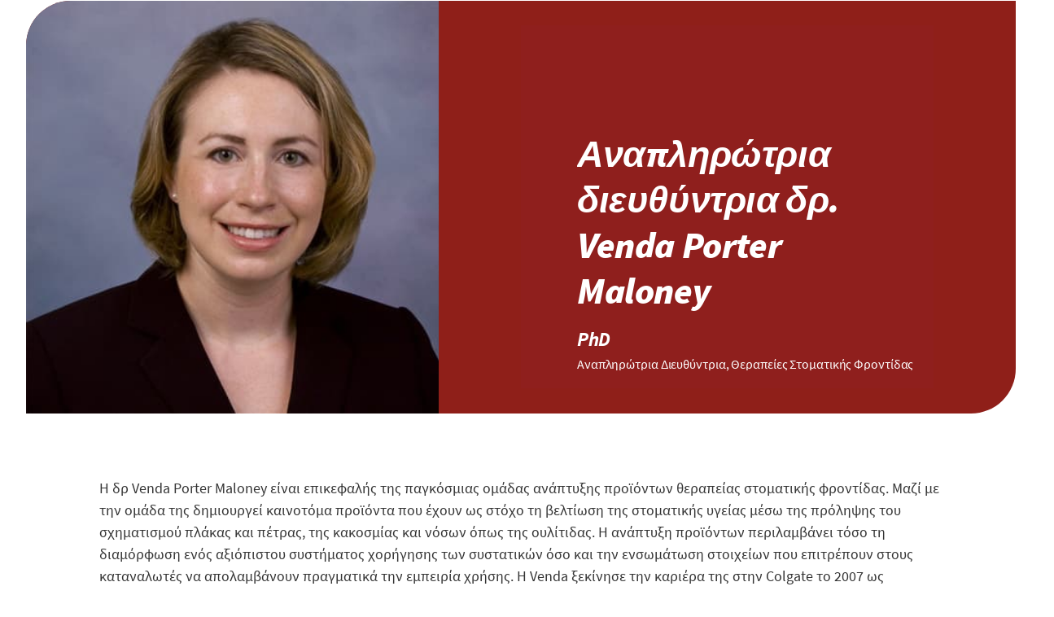

--- FILE ---
content_type: text/html
request_url: https://www.colgate.com.gr/power-of-optimism/dental-experts/venda-porter-maloney
body_size: 8381
content:
<!DOCTYPE HTML>

<!--[if lt IE 7]>      <html lang="el-GR"  class="no-js lt-ie9 lt-ie8 lt-ie7"> <![endif]-->
<!--[if IE 7]>         <html lang="el-GR" class="no-js lt-ie9 lt-ie8"> <![endif]-->
<!--[if IE 8]>         <html lang="el-GR" class="no-js lt-ie9"> <![endif]-->
<!--[if gt IE 8]><!--> <html class="no-js" lang="el-GR"> <!--<![endif]-->
<head><script type="text/javascript">
// API Environment Handler - Switches API endpoints based on current domain
(function() {
    const ORIGINAL_CRAWLED_DOMAIN = 'www.colgate.com.gr';
    
    function isProductionEnvironment() {
        const hostname = window.location.hostname;
        const protocol = window.location.protocol;
        const fullUrl = window.location.href;
        
        // Special case for China corporate site
        if (fullUrl === 'https://corp.colgate.com.cn' || fullUrl.startsWith('https://corp.colgate.com.cn/')) {
            return true;
        }
        
        // Standard production check: https://www.* domains
        return protocol === 'https:' && hostname.startsWith('www.');
    }
    
    function getStageAemDomain() {
        // Convert original crawled domain to stageaem version
        if (ORIGINAL_CRAWLED_DOMAIN.startsWith('www.')) {
            // Replace www. with stageaem.
            return ORIGINAL_CRAWLED_DOMAIN.replace('www.', 'stageaem.');
        } else if (ORIGINAL_CRAWLED_DOMAIN === 'corp.colgate.com.cn') {
            // Prepend stageaem. to corp.colgate.com.cn
            return 'stageaem.' + ORIGINAL_CRAWLED_DOMAIN;
        } else {
            // For other domains, prepend stageaem.
            return 'stageaem.' + ORIGINAL_CRAWLED_DOMAIN;
        }
    }
    
    function transformServicesUrl(url) {
        if (url && url.startsWith('/services/')) {
            if (isProductionEnvironment()) {
                // Production: leave relative URLs unchanged
                console.log('Production environment detected, keeping relative URL:', url);
                return url;
            } else {
                // Non-production: redirect to stageaem version of original domain
                const stageAemDomain = getStageAemDomain();
                const transformedUrl = 'https://' + stageAemDomain + url;
                console.log('Non-production environment, API URL transformed:', url, '->', transformedUrl);
                return transformedUrl;
            }
        }
        return url;
    }
    
    // Monkey patch XMLHttpRequest
    const originalXHROpen = XMLHttpRequest.prototype.open;
    XMLHttpRequest.prototype.open = function(method, url, async, user, password) {
        const transformedUrl = transformServicesUrl(url);
        return originalXHROpen.call(this, method, transformedUrl, async, user, password);
    };
    
    // Monkey patch fetch API
    const originalFetch = window.fetch;
    window.fetch = function(input, init) {
        let url = input;
        if (typeof input === 'string') {
            url = transformServicesUrl(input);
        } else if (input instanceof Request) {
            const originalUrl = input.url;
            const transformedUrl = transformServicesUrl(originalUrl);
            if (transformedUrl !== originalUrl) {
                url = new Request(transformedUrl, input);
            }
        }
        return originalFetch.call(this, url, init);
    };
    
    // Monkey patch jQuery AJAX if jQuery is available
    if (window.jQuery) {
        const originalJQueryAjax = jQuery.ajax;
        jQuery.ajax = function(options) {
            if (typeof options === 'string') {
                options = transformServicesUrl(options);
            } else if (options && options.url) {
                options.url = transformServicesUrl(options.url);
            }
            return originalJQueryAjax.call(this, options);
        };
        
        // Also patch the $ alias if it points to jQuery
        if (window.$ && window.$ === window.jQuery) {
            window.$.ajax = jQuery.ajax;
        }
    }
    
    function updateFormEndpoints() {
        const forms = document.querySelectorAll('form[action*="public.prod-api-services.colgate.com"]');
        
        if (!isProductionEnvironment()) {
            // Switch to stage environment
            forms.forEach(function(form) {
                const currentAction = form.getAttribute('action');
                if (currentAction && currentAction.includes('public.prod-api-services.colgate.com')) {
                    const newAction = currentAction.replace('public.prod-api-services.colgate.com', 'public.stage-api-services.colgate.com');
                    form.setAttribute('action', newAction);
                    console.log('Switched form API endpoint to stage:', newAction);
                }
            });
        }
    }
    
    // Run when DOM is ready
    if (document.readyState === 'loading') {
        document.addEventListener('DOMContentLoaded', updateFormEndpoints);
    } else {
        updateFormEndpoints();
    }
    
    console.log('API Environment Handler initialized for:', isProductionEnvironment() ? 'PRODUCTION' : 'STAGE');
})();
</script>
<meta content="el-GR" name="localeLanguage"/>
<meta charset="utf-8"/>
<meta content="cpcolgate2020" name="theme"/>
<meta content="width=device-width, initial-scale=1.0" name="viewport"/>
<script type="application/ld+json">{"@context":"http://schema.org","@type":"BreadcrumbList","itemListElement":[{"@type":"ListItem","position":1,"item":{"@id":"https://www.colgate.com.gr","name":"Αρχική σελίδα"}},{"@type":"ListItem","position":2,"item":{"@id":"https://www.colgate.com.gr/power-of-optimism","name":"Η δύναμη της αισιοδοξίας"}},{"@type":"ListItem","position":3,"item":{"@id":"https://www.colgate.com.gr/power-of-optimism/dental-experts","name":"Οι οδοντιατρικοί ειδικοί της Colgate"}},{"@type":"ListItem","position":4,"item":{"@id":"https://www.colgate.com.gr/power-of-optimism/dental-experts/venda-porter-maloney","name":"Venda Porter Maloney"}}]}</script>
<meta content="Η Venda ξεκίνησε την καριέρα της στην Colgate το 2007 ως επιστήμονας έρευνας στον τομέα των νέων θεραπευτικών τεχνολογιών για την οδοντόκρεμα Colgate Total." name="description"/>
<meta content="Αν. Διευθύντρια, Θεραπείες Στοματικής Φροντίδας δρ. V. Porter Maloney | Colgate" name="twitter:title"/>
<meta class="swiftype" content="Αν. Διευθύντρια, Θεραπείες Στοματικής Φροντίδας δρ. V. Porter Maloney | Colgate" data-type="string" name="title"/>
<meta content="Η Venda ξεκίνησε την καριέρα της στην Colgate το 2007 ως επιστήμονας έρευνας στον τομέα των νέων θεραπευτικών τεχνολογιών για την οδοντόκρεμα Colgate Total." name="twitter:description"/>
<meta content="Αν. Διευθύντρια, Θεραπείες Στοματικής Φροντίδας δρ. V. Porter Maloney | Colgate" property="og:title"/>
<meta content="Η Venda ξεκίνησε την καριέρα της στην Colgate το 2007 ως επιστήμονας έρευνας στον τομέα των νέων θεραπευτικών τεχνολογιών για την οδοντόκρεμα Colgate Total." property="og:description"/>
<meta class="swiftype" content="Η Venda ξεκίνησε την καριέρα της στην Colgate το 2007 ως επιστήμονας έρευνας στον τομέα των νέων θεραπευτικών τεχνολογιών για την οδοντόκρεμα Colgate Total." data-type="string" name="shortDescription"/>
<title>Αν. Διευθύντρια, Θεραπείες Στοματικής Φροντίδας δρ. V. Porter Maloney | Colgate</title>
<script>
	window.dataLayer = [
  {
    "sitewideConfigs": {
      "region": "Europe",
      "countryCode": "GR",
      "language": "EL",
      "careCategory": "Oral Care",
      "subCategory": "Oral Care",
      "environment": "Production",
      "domain": "www.colgate.com.gr",
      "urlPath": "/power-of-optimism/dental-experts/venda-porter-maloney",
      "contentPath": "/content/cp-sites/oral-care/oral-care-center/el_gr/home/power-of-optimism/dental-experts/venda-porter-maloney"
    }
  },
  {
    "pageInformation": {
      "phase": "",
      "stage": "",
      "species": "",
      "author": "",
      "topic": "",
      "title": "Venda Porter Maloney",
      "publicationDate": "",
      "tags": ""
    }
  }
]
</script>
<link href="https://www.colgate.com.gr/power-of-optimism/dental-experts/venda-porter-maloney" rel="canonical"/>
<link href="/etc/designs/zg/cpcolgate2020/desktop/css.asset.css/core/design.default.bootstrap.v0-0-1.css" rel="stylesheet"/>
<!--[if lte IE 6]>
		<![endif]-->
<!--[if IE 7]>
		<![endif]-->
<!--[if IE 8]>
		<link rel="stylesheet" href="/etc/designs/zg/cpcolgate2020/desktop/css.fileAsset.css/zg/basic/desktop/css/utils/ie8.v0-0-1.css" />
<![endif]-->
<link href="/etc/designs/zg/cpcolgate2020/desktop/assets/img/favicon.ico" rel="icon" type="image/x-icon"/>
<script src="/etc/designs/zg/cpcolgate2020/desktop/js.fileAsset.js/zg/cpcolgate2020/desktop/js/head/head.v0-0-1.js" type="text/javascript"></script>
<link as="font" crossorigin="" href="/etc/designs/zg/cpcolgate2020/desktop/assets/fonts/ColgateReady/ColgateReadyCyWebRegular/colgatereadycy_web-regular.woff" rel="preload" type="font/woff"/>
<link as="font" crossorigin="" href="/etc/designs/zg/cpcolgate2020/desktop/assets/fonts/ColgateRelaunchIcons/ColgateRelaunchIcons.woff" rel="preload" type="font/woff"/>
<link as="font" crossorigin="" href="/etc/designs/zg/cpcolgate2020/desktop/assets/fonts/ColgateReady/ColgateReadyCyWebBold/colgatereadycy_web-bold.woff" rel="preload" type="font/woff"/>
<link as="font" crossorigin="" href="/etc/designs/zg/cpcolgate2020/desktop/assets/fonts/ColgateReady/ColgateReadyWebBoldItalic/colgate_ready_web-bold_italic.woff" rel="preload" type="font/woff"/>
<link as="font" crossorigin="" href="/etc/designs/zg/cpcolgate2020/desktop/assets/fonts/materialicons/MaterialIcons-Regular.woff2" rel="preload" type="font/woff2"/>
<link as="font" crossorigin="" href="/etc/designs/zg/cpcolgate2020/desktop/assets/fonts/openSans/open-sans-v18-latin_cyrillic-regular.woff2" rel="preload" type="font/woff2"/>
<!-- Google Tag Manager -->
<script>(function(w,d,s,l,i){w[l]=w[l]||[];w[l].push({'gtm.start':
new Date().getTime(),event:'gtm.js'});var f=d.getElementsByTagName(s)[0],
j=d.createElement(s),dl=l!='dataLayer'?'&l='+l:'';j.async=true;j.src=
'https://www.googletagmanager.com/gtm.js?id='+i+dl;f.parentNode.insertBefore(j,f);
})(window,document,'script','dataLayer','GTM-K59JSMD');</script>
<!-- End Google Tag Manager -->
<script>(window.BOOMR_mq=window.BOOMR_mq||[]).push(["addVar",{"rua.upush":"false","rua.cpush":"false","rua.upre":"false","rua.cpre":"false","rua.uprl":"false","rua.cprl":"false","rua.cprf":"false","rua.trans":"","rua.cook":"false","rua.ims":"false","rua.ufprl":"false","rua.cfprl":"false","rua.isuxp":"false","rua.texp":"norulematch","rua.ceh":"false","rua.ueh":"false","rua.ieh.st":"0"}]);</script>
<script>!function(e){var n="https://s.go-mpulse.net/boomerang/";if("False"=="True")e.BOOMR_config=e.BOOMR_config||{},e.BOOMR_config.PageParams=e.BOOMR_config.PageParams||{},e.BOOMR_config.PageParams.pci=!0,n="https://s2.go-mpulse.net/boomerang/";if(window.BOOMR_API_key="RJTCJ-GNZRR-4D799-75F4D-6U5YF",function(){function e(){if(!o){var e=document.createElement("script");e.id="boomr-scr-as",e.src=window.BOOMR.url,e.async=!0,i.parentNode.appendChild(e),o=!0}}function t(e){o=!0;var n,t,a,r,d=document,O=window;if(window.BOOMR.snippetMethod=e?"if":"i",t=function(e,n){var t=d.createElement("script");t.id=n||"boomr-if-as",t.src=window.BOOMR.url,BOOMR_lstart=(new Date).getTime(),e=e||d.body,e.appendChild(t)},!window.addEventListener&&window.attachEvent&&navigator.userAgent.match(/MSIE [67]\./))return window.BOOMR.snippetMethod="s",void t(i.parentNode,"boomr-async");a=document.createElement("IFRAME"),a.src="about:blank",a.title="",a.role="presentation",a.loading="eager",r=(a.frameElement||a).style,r.width=0,r.height=0,r.border=0,r.display="none",i.parentNode.appendChild(a);try{O=a.contentWindow,d=O.document.open()}catch(_){n=document.domain,a.src="javascript:var d=document.open();d.domain='"+n+"';void(0);",O=a.contentWindow,d=O.document.open()}if(n)d._boomrl=function(){this.domain=n,t()},d.write("<bo"+"dy onload='document._boomrl();'>");else if(O._boomrl=function(){t()},O.addEventListener)O.addEventListener("load",O._boomrl,!1);else if(O.attachEvent)O.attachEvent("onload",O._boomrl);d.close()}function a(e){window.BOOMR_onload=e&&e.timeStamp||(new Date).getTime()}if(!window.BOOMR||!window.BOOMR.version&&!window.BOOMR.snippetExecuted){window.BOOMR=window.BOOMR||{},window.BOOMR.snippetStart=(new Date).getTime(),window.BOOMR.snippetExecuted=!0,window.BOOMR.snippetVersion=12,window.BOOMR.url=n+"RJTCJ-GNZRR-4D799-75F4D-6U5YF";var i=document.currentScript||document.getElementsByTagName("script")[0],o=!1,r=document.createElement("link");if(r.relList&&"function"==typeof r.relList.supports&&r.relList.supports("preload")&&"as"in r)window.BOOMR.snippetMethod="p",r.href=window.BOOMR.url,r.rel="preload",r.as="script",r.addEventListener("load",e),r.addEventListener("error",function(){t(!0)}),setTimeout(function(){if(!o)t(!0)},3e3),BOOMR_lstart=(new Date).getTime(),i.parentNode.appendChild(r);else t(!1);if(window.addEventListener)window.addEventListener("load",a,!1);else if(window.attachEvent)window.attachEvent("onload",a)}}(),"".length>0)if(e&&"performance"in e&&e.performance&&"function"==typeof e.performance.setResourceTimingBufferSize)e.performance.setResourceTimingBufferSize();!function(){if(BOOMR=e.BOOMR||{},BOOMR.plugins=BOOMR.plugins||{},!BOOMR.plugins.AK){var n=""=="true"?1:0,t="",a="yw4gguaccqg2i2hoefha-f-29a70400a-clientnsv4-s.akamaihd.net",i="false"=="true"?2:1,o={"ak.v":"39","ak.cp":"932195","ak.ai":parseInt("586332",10),"ak.ol":"0","ak.cr":19,"ak.ipv":4,"ak.proto":"http/1.1","ak.rid":"f09d4c78","ak.r":48975,"ak.a2":n,"ak.m":"dsca","ak.n":"essl","ak.bpcip":"197.184.99.0","ak.cport":44556,"ak.gh":"2.21.242.196","ak.quicv":"","ak.tlsv":"tls1.3","ak.0rtt":"","ak.0rtt.ed":"","ak.csrc":"-","ak.acc":"bbr","ak.t":"1760436558","ak.ak":"hOBiQwZUYzCg5VSAfCLimQ==EvDo0U+IYoXp0LHw00TNsB79QQ8H1RlkI7LO1gLchf5CJN23V+CpH6TAabk89CzPL0zEvVJ8vmGu8hX8DxvLG+ZXHNkY51t+K/W3JRmC375q4MEtHZyCtt3pBQGThR/0zeaO/Rn8iBQZF/s4+FRHIBd9mhQaU1o+NO02i6nupzmaJVR+HFR77VToMmcGmqXeUjY12w6E5aJZM/Z0ix/[base64]","ak.pv":"117","ak.dpoabenc":"","ak.tf":i};if(""!==t)o["ak.ruds"]=t;var r={i:!1,av:function(n){var t="http.initiator";if(n&&(!n[t]||"spa_hard"===n[t]))o["ak.feo"]=void 0!==e.aFeoApplied?1:0,BOOMR.addVar(o)},rv:function(){var e=["ak.bpcip","ak.cport","ak.cr","ak.csrc","ak.gh","ak.ipv","ak.m","ak.n","ak.ol","ak.proto","ak.quicv","ak.tlsv","ak.0rtt","ak.0rtt.ed","ak.r","ak.acc","ak.t","ak.tf"];BOOMR.removeVar(e)}};BOOMR.plugins.AK={akVars:o,akDNSPreFetchDomain:a,init:function(){if(!r.i){var e=BOOMR.subscribe;e("before_beacon",r.av,null,null),e("onbeacon",r.rv,null,null),r.i=!0}return this},is_complete:function(){return!0}}}}()}(window);</script>
                              <script>!function(e){var n="https://s.go-mpulse.net/boomerang/";if("False"=="True")e.BOOMR_config=e.BOOMR_config||{},e.BOOMR_config.PageParams=e.BOOMR_config.PageParams||{},e.BOOMR_config.PageParams.pci=!0,n="https://s2.go-mpulse.net/boomerang/";if(window.BOOMR_API_key="RJTCJ-GNZRR-4D799-75F4D-6U5YF",function(){function e(){if(!o){var e=document.createElement("script");e.id="boomr-scr-as",e.src=window.BOOMR.url,e.async=!0,i.parentNode.appendChild(e),o=!0}}function t(e){o=!0;var n,t,a,r,d=document,O=window;if(window.BOOMR.snippetMethod=e?"if":"i",t=function(e,n){var t=d.createElement("script");t.id=n||"boomr-if-as",t.src=window.BOOMR.url,BOOMR_lstart=(new Date).getTime(),e=e||d.body,e.appendChild(t)},!window.addEventListener&&window.attachEvent&&navigator.userAgent.match(/MSIE [67]\./))return window.BOOMR.snippetMethod="s",void t(i.parentNode,"boomr-async");a=document.createElement("IFRAME"),a.src="about:blank",a.title="",a.role="presentation",a.loading="eager",r=(a.frameElement||a).style,r.width=0,r.height=0,r.border=0,r.display="none",i.parentNode.appendChild(a);try{O=a.contentWindow,d=O.document.open()}catch(_){n=document.domain,a.src="javascript:var d=document.open();d.domain='"+n+"';void(0);",O=a.contentWindow,d=O.document.open()}if(n)d._boomrl=function(){this.domain=n,t()},d.write("<bo"+"dy onload='document._boomrl();'>");else if(O._boomrl=function(){t()},O.addEventListener)O.addEventListener("load",O._boomrl,!1);else if(O.attachEvent)O.attachEvent("onload",O._boomrl);d.close()}function a(e){window.BOOMR_onload=e&&e.timeStamp||(new Date).getTime()}if(!window.BOOMR||!window.BOOMR.version&&!window.BOOMR.snippetExecuted){window.BOOMR=window.BOOMR||{},window.BOOMR.snippetStart=(new Date).getTime(),window.BOOMR.snippetExecuted=!0,window.BOOMR.snippetVersion=12,window.BOOMR.url=n+"RJTCJ-GNZRR-4D799-75F4D-6U5YF";var i=document.currentScript||document.getElementsByTagName("script")[0],o=!1,r=document.createElement("link");if(r.relList&&"function"==typeof r.relList.supports&&r.relList.supports("preload")&&"as"in r)window.BOOMR.snippetMethod="p",r.href=window.BOOMR.url,r.rel="preload",r.as="script",r.addEventListener("load",e),r.addEventListener("error",function(){t(!0)}),setTimeout(function(){if(!o)t(!0)},3e3),BOOMR_lstart=(new Date).getTime(),i.parentNode.appendChild(r);else t(!1);if(window.addEventListener)window.addEventListener("load",a,!1);else if(window.attachEvent)window.attachEvent("onload",a)}}(),"".length>0)if(e&&"performance"in e&&e.performance&&"function"==typeof e.performance.setResourceTimingBufferSize)e.performance.setResourceTimingBufferSize();!function(){if(BOOMR=e.BOOMR||{},BOOMR.plugins=BOOMR.plugins||{},!BOOMR.plugins.AK){var n=""=="true"?1:0,t="",a="aobwbaixzcoay2lw27wq-f-e660f61b7-clientnsv4-s.akamaihd.net",i="false"=="true"?2:1,o={"ak.v":"39","ak.cp":"932195","ak.ai":parseInt("1288308",10),"ak.ol":"0","ak.cr":9,"ak.ipv":4,"ak.proto":"http/1.1","ak.rid":"28e8519a","ak.r":44387,"ak.a2":n,"ak.m":"","ak.n":"essl","ak.bpcip":"3.131.96.0","ak.cport":60524,"ak.gh":"23.192.164.14","ak.quicv":"","ak.tlsv":"tls1.3","ak.0rtt":"","ak.0rtt.ed":"","ak.csrc":"-","ak.acc":"bbr","ak.t":"1769396205","ak.ak":"hOBiQwZUYzCg5VSAfCLimQ==sLxMVOKdu/OE4+cq0PDU1E/dpqhrR6+O5xIWkIBKUMBNbtEpyCCh1zWVQ37T40fl9/WE3lytGZaegnKkkAV4GqB6Wbm4iRu7ECOvHXL6Wefz55vXo+MOvnHQ15TzeQuWvxR6UoJjbiIO27L4FhnsZcYpUxVBg+q7t7IrKsdGr4W7h35qjt0AxmXVapFbLSxdSZOLlEkrx2Th6pLU/cwUg4fMWqPzeThfdVd9/6yDdjkJ05BaMRjGiAbvC6DCnkynPdHnKknr75/bqy7GlQ5y3EMShvdPH1u/s4VKhTAXRaAVsONre7vwvBtRz96ZSDKt4T1YXp/BXj06CkX4dWts6aRgbmFT6COTIuu4yk0ZWRdmAZ6fhZVjXLTURcsZe8j0BTT9QCNCTRt6sSRZZHur2Gie9oc6CsGBhPo4OL+CAuA=","ak.pv":"8","ak.dpoabenc":"","ak.tf":i};if(""!==t)o["ak.ruds"]=t;var r={i:!1,av:function(n){var t="http.initiator";if(n&&(!n[t]||"spa_hard"===n[t]))o["ak.feo"]=void 0!==e.aFeoApplied?1:0,BOOMR.addVar(o)},rv:function(){var e=["ak.bpcip","ak.cport","ak.cr","ak.csrc","ak.gh","ak.ipv","ak.m","ak.n","ak.ol","ak.proto","ak.quicv","ak.tlsv","ak.0rtt","ak.0rtt.ed","ak.r","ak.acc","ak.t","ak.tf"];BOOMR.removeVar(e)}};BOOMR.plugins.AK={akVars:o,akDNSPreFetchDomain:a,init:function(){if(!r.i){var e=BOOMR.subscribe;e("before_beacon",r.av,null,null),e("onbeacon",r.rv,null,null),r.i=!0}return this},is_complete:function(){return!0}}}}()}(window);</script></head>
<body class="page-power-of-optimism page-dental-experts page-venda-porter-maloney layout-full-width-2020 template-overlay grid-bootstrap" data-path-id="72629d3d2412d87de776ce8b4ddcd9e2" data-theme-path="/etc/designs/zg/cpcolgate2020/desktop">
<script src="/etc.clientlibs/clientlibs/granite/jquery.min.js"></script>
<script src="/etc.clientlibs/clientlibs/granite/utils.min.js"></script>
<script src="/etc.clientlibs/clientlibs/granite/jquery/granite.min.js"></script>
<script src="/etc.clientlibs/foundation/clientlibs/jquery.min.js"></script>
<script src="/etc.clientlibs/foundation/clientlibs/shared.min.js"></script>
<script src="/etc.clientlibs/cq/personalization/clientlib/underscore.min.js"></script>
<script src="/etc.clientlibs/cq/personalization/clientlib/personalization/kernel.min.js"></script>
<script type="text/javascript">
	$CQ(function() {
		CQ_Analytics.SegmentMgr.loadSegments("/etc/segmentation/contexthub");
	});
</script>
<!-- Google Tag Manager (noscript) -->
<noscript><iframe height="0" src="https://www.googletagmanager.com/ns.html?id=GTM-K59JSMD" style="display:none;visibility:hidden" width="0"></iframe></noscript>
<!-- End Google Tag Manager (noscript) -->
<!--TrustArc Banner DIV -->
<style>
#consent_blackbar {
position:fixed;
bottom:0px;
margin:auto;
padding-left:10%;
padding-right:10%;
z-index:9999999;}
</style>
<div id="consent_blackbar"></div>
<!--End TrustArc Banner DIV --><div class="container-fluid"><div class="row"><div class="col-xs-12" id="header"><div class="row"><div class="layout-outer"><div class="layout-inner"><div class="col-xs-12 col-md-12 default-style"><div class="snippetReference component section default-style col-xs-12 reference- header fixed-component" data-id="swiftype" data-swiftype-index="false"></div></div></div></div></div></div><div class="col-xs-12" id="content"><div class="row"><div class="layout-outer"><div class="layout-inner"><div class="col-xs-12 col-lg-12 default-style"><div class="main-content paragraphSystem"><a aria-hidden="true" id="1312564038" style="visibility:hidden"></a>
<div class="box component section divided-block-box article-header-panel first odd col-xs-12">
<div class="component-content" id="0562769034">
<div class="paragraphSystem content">
<a aria-hidden="true" id="881553120" style="visibility:hidden"></a>
<div class="image component section default-style first odd col-xs-12 col-lg-5">
<div class="component-content left">
<div class="analytics-image-tracking"></div>
<picture>
<!--[if IE 9]><video style="display: none;"><![endif]-->
<source media="(max-width: 320px)" srcset="/content/dam/cp-sites/oral-care/oral-care-center-relaunch/global/dental-experts/venda-porter-maloney.jpg.rendition.425.425.jpg"/>
<source media="(max-width: 767px)" srcset="/content/dam/cp-sites/oral-care/oral-care-center-relaunch/global/dental-experts/venda-porter-maloney.jpg.rendition.425.425.jpg"/>
<source media="(min-width: 768px) and (max-width: 991px)" srcset="/content/dam/cp-sites/oral-care/oral-care-center-relaunch/global/dental-experts/venda-porter-maloney.jpg.rendition.425.425.jpg"/>
<source media="(min-width: 992px) and (max-width: 1199px)" srcset="/content/dam/cp-sites/oral-care/oral-care-center-relaunch/global/dental-experts/venda-porter-maloney.jpg.rendition.425.425.jpg"/>
<source media="(min-width: 1200px) and (max-width: 1920px)" srcset="/content/dam/cp-sites/oral-care/oral-care-center-relaunch/global/dental-experts/venda-porter-maloney.jpg.rendition.425.425.jpg"/> <!--[if IE 9]></video><![endif]-->
<img alt="Venda Porter Maloney, PhD" src="/content/dam/cp-sites/oral-care/oral-care-center-relaunch/global/dental-experts/venda-porter-maloney.jpg" title="Venda Porter Maloney, PhD"/>
</picture>
</div>
</div>
<div class="box component section ruby-background even last col-xs-12 col-lg-5 col-lg-offset-1">
<div class="component-content" id="294640156">
<div class="paragraphSystem content">
<a aria-hidden="true" id="0610242682" style="visibility:hidden"></a>
<div class="richText component section default-style col-xs-12 col-lg-12 col-lg-offset-0 richtext_1325097474">
<div class="component-content">
<div class="richText-content">
<h2> </h2>
<h2> </h2>
<h1><span class="white-text"><em><strong>Αναπληρώτρια διευθύντρια δρ. Venda Porter Maloney</strong></em></span></h1>
<p style="text-align: left;"><strong><em>PhD</em></strong><br/> Αναπληρώτρια Διευθύντρια, Θεραπείες Στοματικής Φροντίδας</p>
</div>
</div>
</div>
</div>
</div>
</div>
</div>
</div>
</div><div class="box component section default-style even last col-xs-12">
<div class="component-content" id="01050416254">
<div class="paragraphSystem content">
<a aria-hidden="true" id="370653932" style="visibility:hidden"></a>
<div class="richText component section col-xs-12 col-lg-10 col-lg-offset-1 richtext default-style">
<div class="component-content">
<div class="richText-content">
<p>Η δρ Venda Porter Maloney είναι επικεφαλής της παγκόσμιας ομάδας ανάπτυξης προϊόντων θεραπείας στοματικής φροντίδας. Μαζί με την ομάδα της δημιουργεί καινοτόμα προϊόντα που έχουν ως στόχο τη βελτίωση της στοματικής υγείας μέσω της πρόληψης του σχηματισμού πλάκας και πέτρας, της κακοσμίας και νόσων όπως της ουλίτιδας. Η ανάπτυξη προϊόντων περιλαμβάνει τόσο τη διαμόρφωση ενός αξιόπιστου συστήματος χορήγησης των συστατικών όσο και την ενσωμάτωση στοιχείων που επιτρέπουν στους καταναλωτές να απολαμβάνουν πραγματικά την εμπειρία χρήσης. Η Venda ξεκίνησε την καριέρα της στην Colgate το 2007 ως επιστήμονας έρευνας στον τομέα των νέων θεραπευτικών τεχνολογιών για την οδοντόκρεμα Colgate Total. Η συνεισφορά της υπήρξε καθοριστική για την ανάπτυξη πολλών νέων καινοτόμων προϊόντων, όπως της οδοντόκρεμας λεύκανσης Max White Optic Instant Whitening, της οδοντόκρεμας Optic White, του στοματικού διαλύματος Plax και της Colgate Total. Στην Colgate, η Venda έκανε δημοσιεύσεις σε περιοδικά που αξιολογήθηκαν από ομότιμους κριτές, έκανε παρουσιάσεις σε διεθνή συνέδρια και έλαβε πάνω από 20 διπλώματα ευρεσιτεχνίας στις ΗΠΑ. Η Venda είναι κάτοχος πτυχίου Φυσικής και Χημείας από το Hamline University και PhD στη Φυσικοχημεία από το Massachusetts Institute of Technology.</p>
</div>
</div>
</div>
</div>
</div>
</div></div>
</div><div class="col-xs-12 default-style"><div class="related-content paragraphSystem"></div>
</div><div class="col-xs-12 default-style"><div class="extra paragraphSystem"></div>
</div><div class="col-xs-12 col-md-12 default-style" id="extra-container"><div class="row"><div class="col-xs-12 default-style"><div class="extra2 paragraphSystem"></div>
</div></div></div></div></div></div></div><div class="col-xs-12" id="footer"><div class="row"><div class="layout-outer"><div class="layout-inner"><div class="col-xs-12 default-style"><div class="bsbf-breadcrumbs paragraphSystem"></div>
</div><div class="col-xs-12 col-md-12 default-style"><div class="ssiSnippetReference snippetReference section default-style component col-xs-12 reference- footer fixed-component" data-id="swiftype" data-swiftype-index="false"></div></div></div></div></div></div></div></div><!--TrustArc Javascript -->
<script async="async" src="//consent.trustarc.com/notice?domain=colgate.com&c=teconsent
&js=nj&noticeType=bb&pn=2&gtm=1&country=gr&language=el" crossorigin></script>
<!--End TrustArc Javascript -->
<script>
  window.hasConsentedToFunctionalCookiesBv = function () {
    const cookies = document.cookie.split(";");

    for (const cookie of cookies) {

      const [name, value] = cookie.trim().split("=");

      if (

        name === "notice_gdpr_prefs" &&

        (value === "0,1,2:" || value === "0,1:")

      ) {

        return true;

      }

    }

    return false;

  };

</script>
<div class="cloudservices servicecomponents"><div class="cloudservice analyticsTrackingImprint"></div>
</div>
<script src="/etc/designs/zg/cpcolgate2020/desktop/js.asset.js/core/design.default.bootstrap.v0-0-1.js" type="text/javascript"></script>
</body>
</html>

<!-- Page Mirrored at 2025-10-14T10:09:37Z -->
